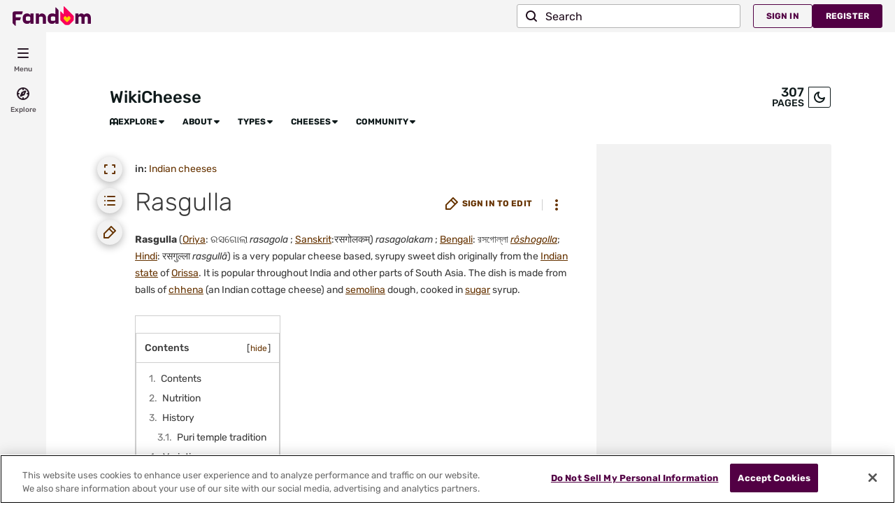

--- FILE ---
content_type: text/javascript; charset=utf-8
request_url: https://cheese.fandom.com/load.php?lang=en&modules=ext.fandom.ImportJs%2Csite&skin=fandomdesktop&version=1x9kt
body_size: -279
content:
mw.loader.impl(function(){return["ext.fandom.ImportJs@6j31y",null,{"css":[]}];});
mw.loader.impl(function(){return["ext.fandom.site@1vqfz",function($,jQuery,require,module){importScriptPage('MediaWiki:Common.js/displayClock.js','tea');
},{"css":[]}];});
